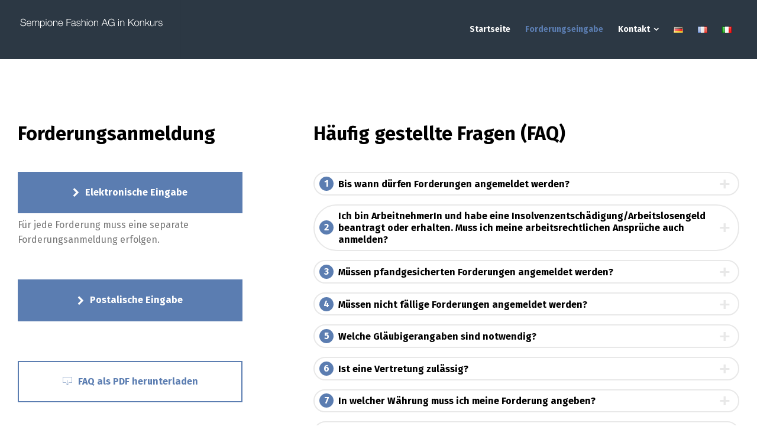

--- FILE ---
content_type: text/html; charset=UTF-8
request_url: https://www.konkurs-sempionefashion.ch/de/forderungseingabe/
body_size: 12243
content:
<!doctype html>
<html lang="de-DE" class="no-js">
<head> 
<meta charset="UTF-8" />  
<meta name="viewport" content="width=device-width, initial-scale=1, maximum-scale=5">
<link rel="profile" href="http://gmpg.org/xfn/11">
<title>Forderungseingabe &#8211; Sempione Fashion AG in Konkurs</title>
<meta name='robots' content='max-image-preview:large' />
<link rel="alternate" href="https://www.konkurs-sempionefashion.ch/de/forderungseingabe/" hreflang="de" />
<link rel="alternate" href="https://www.konkurs-sempionefashion.ch/fr/production-de-la-creance/" hreflang="fr" />
<link rel="alternate" href="https://www.konkurs-sempionefashion.ch/it/insinuazione-del-credito/" hreflang="it" />
<script type="text/javascript">/*<![CDATA[ */ var html = document.getElementsByTagName("html")[0]; html.className = html.className.replace("no-js", "js"); window.onerror=function(e,f){var body = document.getElementsByTagName("body")[0]; body.className = body.className.replace("rt-loading", ""); var e_file = document.createElement("a");e_file.href = f;console.log( e );console.log( e_file.pathname );}/* ]]>*/</script>
<link rel='dns-prefetch' href='//fonts.googleapis.com' />
<link rel="alternate" type="application/rss+xml" title="Sempione Fashion AG in Konkurs &raquo; Feed" href="https://www.konkurs-sempionefashion.ch/de/feed/" />
<link rel="alternate" type="application/rss+xml" title="Sempione Fashion AG in Konkurs &raquo; Kommentar-Feed" href="https://www.konkurs-sempionefashion.ch/de/comments/feed/" />
<link rel="alternate" title="oEmbed (JSON)" type="application/json+oembed" href="https://www.konkurs-sempionefashion.ch/wp-json/oembed/1.0/embed?url=https%3A%2F%2Fwww.konkurs-sempionefashion.ch%2Fde%2Fforderungseingabe%2F&#038;lang=de" />
<link rel="alternate" title="oEmbed (XML)" type="text/xml+oembed" href="https://www.konkurs-sempionefashion.ch/wp-json/oembed/1.0/embed?url=https%3A%2F%2Fwww.konkurs-sempionefashion.ch%2Fde%2Fforderungseingabe%2F&#038;format=xml&#038;lang=de" />
<style id='wp-img-auto-sizes-contain-inline-css' type='text/css'>
img:is([sizes=auto i],[sizes^="auto," i]){contain-intrinsic-size:3000px 1500px}
/*# sourceURL=wp-img-auto-sizes-contain-inline-css */
</style>
<link rel='stylesheet' id='formidable-css' href='https://www.konkurs-sempionefashion.ch/wp-content/plugins/formidable/css/formidableforms.css?ver=114811' type='text/css' media='all' />
<link rel='stylesheet' id='businesslounge-style-all-css' href='https://www.konkurs-sempionefashion.ch/wp-content/themes/businesslounge/css/app.min.css?ver=2.2' type='text/css' media='all' />
<link rel='stylesheet' id='fontello-css' href='https://www.konkurs-sempionefashion.ch/wp-content/themes/businesslounge/css/fontello/css/fontello.css?ver=2.2' type='text/css' media='all' />
<link rel='stylesheet' id='businesslounge-theme-style-css' href='https://www.konkurs-sempionefashion.ch/wp-content/themes/businesslounge-child/style.css?ver=2.2' type='text/css' media='all' />
<link rel='stylesheet' id='businesslounge-dynamic-css' href='https://www.konkurs-sempionefashion.ch/wp-content/uploads/businesslounge/dynamic-style.css?ver=250826063058' type='text/css' media='all' />
<style id='wp-emoji-styles-inline-css' type='text/css'>

	img.wp-smiley, img.emoji {
		display: inline !important;
		border: none !important;
		box-shadow: none !important;
		height: 1em !important;
		width: 1em !important;
		margin: 0 0.07em !important;
		vertical-align: -0.1em !important;
		background: none !important;
		padding: 0 !important;
	}
/*# sourceURL=wp-emoji-styles-inline-css */
</style>
<style id='wp-block-library-inline-css' type='text/css'>
:root{--wp-block-synced-color:#7a00df;--wp-block-synced-color--rgb:122,0,223;--wp-bound-block-color:var(--wp-block-synced-color);--wp-editor-canvas-background:#ddd;--wp-admin-theme-color:#007cba;--wp-admin-theme-color--rgb:0,124,186;--wp-admin-theme-color-darker-10:#006ba1;--wp-admin-theme-color-darker-10--rgb:0,107,160.5;--wp-admin-theme-color-darker-20:#005a87;--wp-admin-theme-color-darker-20--rgb:0,90,135;--wp-admin-border-width-focus:2px}@media (min-resolution:192dpi){:root{--wp-admin-border-width-focus:1.5px}}.wp-element-button{cursor:pointer}:root .has-very-light-gray-background-color{background-color:#eee}:root .has-very-dark-gray-background-color{background-color:#313131}:root .has-very-light-gray-color{color:#eee}:root .has-very-dark-gray-color{color:#313131}:root .has-vivid-green-cyan-to-vivid-cyan-blue-gradient-background{background:linear-gradient(135deg,#00d084,#0693e3)}:root .has-purple-crush-gradient-background{background:linear-gradient(135deg,#34e2e4,#4721fb 50%,#ab1dfe)}:root .has-hazy-dawn-gradient-background{background:linear-gradient(135deg,#faaca8,#dad0ec)}:root .has-subdued-olive-gradient-background{background:linear-gradient(135deg,#fafae1,#67a671)}:root .has-atomic-cream-gradient-background{background:linear-gradient(135deg,#fdd79a,#004a59)}:root .has-nightshade-gradient-background{background:linear-gradient(135deg,#330968,#31cdcf)}:root .has-midnight-gradient-background{background:linear-gradient(135deg,#020381,#2874fc)}:root{--wp--preset--font-size--normal:16px;--wp--preset--font-size--huge:42px}.has-regular-font-size{font-size:1em}.has-larger-font-size{font-size:2.625em}.has-normal-font-size{font-size:var(--wp--preset--font-size--normal)}.has-huge-font-size{font-size:var(--wp--preset--font-size--huge)}.has-text-align-center{text-align:center}.has-text-align-left{text-align:left}.has-text-align-right{text-align:right}.has-fit-text{white-space:nowrap!important}#end-resizable-editor-section{display:none}.aligncenter{clear:both}.items-justified-left{justify-content:flex-start}.items-justified-center{justify-content:center}.items-justified-right{justify-content:flex-end}.items-justified-space-between{justify-content:space-between}.screen-reader-text{border:0;clip-path:inset(50%);height:1px;margin:-1px;overflow:hidden;padding:0;position:absolute;width:1px;word-wrap:normal!important}.screen-reader-text:focus{background-color:#ddd;clip-path:none;color:#444;display:block;font-size:1em;height:auto;left:5px;line-height:normal;padding:15px 23px 14px;text-decoration:none;top:5px;width:auto;z-index:100000}html :where(.has-border-color){border-style:solid}html :where([style*=border-top-color]){border-top-style:solid}html :where([style*=border-right-color]){border-right-style:solid}html :where([style*=border-bottom-color]){border-bottom-style:solid}html :where([style*=border-left-color]){border-left-style:solid}html :where([style*=border-width]){border-style:solid}html :where([style*=border-top-width]){border-top-style:solid}html :where([style*=border-right-width]){border-right-style:solid}html :where([style*=border-bottom-width]){border-bottom-style:solid}html :where([style*=border-left-width]){border-left-style:solid}html :where(img[class*=wp-image-]){height:auto;max-width:100%}:where(figure){margin:0 0 1em}html :where(.is-position-sticky){--wp-admin--admin-bar--position-offset:var(--wp-admin--admin-bar--height,0px)}@media screen and (max-width:600px){html :where(.is-position-sticky){--wp-admin--admin-bar--position-offset:0px}}

/*# sourceURL=wp-block-library-inline-css */
</style><style id='global-styles-inline-css' type='text/css'>
:root{--wp--preset--aspect-ratio--square: 1;--wp--preset--aspect-ratio--4-3: 4/3;--wp--preset--aspect-ratio--3-4: 3/4;--wp--preset--aspect-ratio--3-2: 3/2;--wp--preset--aspect-ratio--2-3: 2/3;--wp--preset--aspect-ratio--16-9: 16/9;--wp--preset--aspect-ratio--9-16: 9/16;--wp--preset--color--black: #000000;--wp--preset--color--cyan-bluish-gray: #abb8c3;--wp--preset--color--white: #ffffff;--wp--preset--color--pale-pink: #f78da7;--wp--preset--color--vivid-red: #cf2e2e;--wp--preset--color--luminous-vivid-orange: #ff6900;--wp--preset--color--luminous-vivid-amber: #fcb900;--wp--preset--color--light-green-cyan: #7bdcb5;--wp--preset--color--vivid-green-cyan: #00d084;--wp--preset--color--pale-cyan-blue: #8ed1fc;--wp--preset--color--vivid-cyan-blue: #0693e3;--wp--preset--color--vivid-purple: #9b51e0;--wp--preset--gradient--vivid-cyan-blue-to-vivid-purple: linear-gradient(135deg,rgb(6,147,227) 0%,rgb(155,81,224) 100%);--wp--preset--gradient--light-green-cyan-to-vivid-green-cyan: linear-gradient(135deg,rgb(122,220,180) 0%,rgb(0,208,130) 100%);--wp--preset--gradient--luminous-vivid-amber-to-luminous-vivid-orange: linear-gradient(135deg,rgb(252,185,0) 0%,rgb(255,105,0) 100%);--wp--preset--gradient--luminous-vivid-orange-to-vivid-red: linear-gradient(135deg,rgb(255,105,0) 0%,rgb(207,46,46) 100%);--wp--preset--gradient--very-light-gray-to-cyan-bluish-gray: linear-gradient(135deg,rgb(238,238,238) 0%,rgb(169,184,195) 100%);--wp--preset--gradient--cool-to-warm-spectrum: linear-gradient(135deg,rgb(74,234,220) 0%,rgb(151,120,209) 20%,rgb(207,42,186) 40%,rgb(238,44,130) 60%,rgb(251,105,98) 80%,rgb(254,248,76) 100%);--wp--preset--gradient--blush-light-purple: linear-gradient(135deg,rgb(255,206,236) 0%,rgb(152,150,240) 100%);--wp--preset--gradient--blush-bordeaux: linear-gradient(135deg,rgb(254,205,165) 0%,rgb(254,45,45) 50%,rgb(107,0,62) 100%);--wp--preset--gradient--luminous-dusk: linear-gradient(135deg,rgb(255,203,112) 0%,rgb(199,81,192) 50%,rgb(65,88,208) 100%);--wp--preset--gradient--pale-ocean: linear-gradient(135deg,rgb(255,245,203) 0%,rgb(182,227,212) 50%,rgb(51,167,181) 100%);--wp--preset--gradient--electric-grass: linear-gradient(135deg,rgb(202,248,128) 0%,rgb(113,206,126) 100%);--wp--preset--gradient--midnight: linear-gradient(135deg,rgb(2,3,129) 0%,rgb(40,116,252) 100%);--wp--preset--font-size--small: 13px;--wp--preset--font-size--medium: 20px;--wp--preset--font-size--large: 36px;--wp--preset--font-size--x-large: 42px;--wp--preset--spacing--20: 0.44rem;--wp--preset--spacing--30: 0.67rem;--wp--preset--spacing--40: 1rem;--wp--preset--spacing--50: 1.5rem;--wp--preset--spacing--60: 2.25rem;--wp--preset--spacing--70: 3.38rem;--wp--preset--spacing--80: 5.06rem;--wp--preset--shadow--natural: 6px 6px 9px rgba(0, 0, 0, 0.2);--wp--preset--shadow--deep: 12px 12px 50px rgba(0, 0, 0, 0.4);--wp--preset--shadow--sharp: 6px 6px 0px rgba(0, 0, 0, 0.2);--wp--preset--shadow--outlined: 6px 6px 0px -3px rgb(255, 255, 255), 6px 6px rgb(0, 0, 0);--wp--preset--shadow--crisp: 6px 6px 0px rgb(0, 0, 0);}:where(.is-layout-flex){gap: 0.5em;}:where(.is-layout-grid){gap: 0.5em;}body .is-layout-flex{display: flex;}.is-layout-flex{flex-wrap: wrap;align-items: center;}.is-layout-flex > :is(*, div){margin: 0;}body .is-layout-grid{display: grid;}.is-layout-grid > :is(*, div){margin: 0;}:where(.wp-block-columns.is-layout-flex){gap: 2em;}:where(.wp-block-columns.is-layout-grid){gap: 2em;}:where(.wp-block-post-template.is-layout-flex){gap: 1.25em;}:where(.wp-block-post-template.is-layout-grid){gap: 1.25em;}.has-black-color{color: var(--wp--preset--color--black) !important;}.has-cyan-bluish-gray-color{color: var(--wp--preset--color--cyan-bluish-gray) !important;}.has-white-color{color: var(--wp--preset--color--white) !important;}.has-pale-pink-color{color: var(--wp--preset--color--pale-pink) !important;}.has-vivid-red-color{color: var(--wp--preset--color--vivid-red) !important;}.has-luminous-vivid-orange-color{color: var(--wp--preset--color--luminous-vivid-orange) !important;}.has-luminous-vivid-amber-color{color: var(--wp--preset--color--luminous-vivid-amber) !important;}.has-light-green-cyan-color{color: var(--wp--preset--color--light-green-cyan) !important;}.has-vivid-green-cyan-color{color: var(--wp--preset--color--vivid-green-cyan) !important;}.has-pale-cyan-blue-color{color: var(--wp--preset--color--pale-cyan-blue) !important;}.has-vivid-cyan-blue-color{color: var(--wp--preset--color--vivid-cyan-blue) !important;}.has-vivid-purple-color{color: var(--wp--preset--color--vivid-purple) !important;}.has-black-background-color{background-color: var(--wp--preset--color--black) !important;}.has-cyan-bluish-gray-background-color{background-color: var(--wp--preset--color--cyan-bluish-gray) !important;}.has-white-background-color{background-color: var(--wp--preset--color--white) !important;}.has-pale-pink-background-color{background-color: var(--wp--preset--color--pale-pink) !important;}.has-vivid-red-background-color{background-color: var(--wp--preset--color--vivid-red) !important;}.has-luminous-vivid-orange-background-color{background-color: var(--wp--preset--color--luminous-vivid-orange) !important;}.has-luminous-vivid-amber-background-color{background-color: var(--wp--preset--color--luminous-vivid-amber) !important;}.has-light-green-cyan-background-color{background-color: var(--wp--preset--color--light-green-cyan) !important;}.has-vivid-green-cyan-background-color{background-color: var(--wp--preset--color--vivid-green-cyan) !important;}.has-pale-cyan-blue-background-color{background-color: var(--wp--preset--color--pale-cyan-blue) !important;}.has-vivid-cyan-blue-background-color{background-color: var(--wp--preset--color--vivid-cyan-blue) !important;}.has-vivid-purple-background-color{background-color: var(--wp--preset--color--vivid-purple) !important;}.has-black-border-color{border-color: var(--wp--preset--color--black) !important;}.has-cyan-bluish-gray-border-color{border-color: var(--wp--preset--color--cyan-bluish-gray) !important;}.has-white-border-color{border-color: var(--wp--preset--color--white) !important;}.has-pale-pink-border-color{border-color: var(--wp--preset--color--pale-pink) !important;}.has-vivid-red-border-color{border-color: var(--wp--preset--color--vivid-red) !important;}.has-luminous-vivid-orange-border-color{border-color: var(--wp--preset--color--luminous-vivid-orange) !important;}.has-luminous-vivid-amber-border-color{border-color: var(--wp--preset--color--luminous-vivid-amber) !important;}.has-light-green-cyan-border-color{border-color: var(--wp--preset--color--light-green-cyan) !important;}.has-vivid-green-cyan-border-color{border-color: var(--wp--preset--color--vivid-green-cyan) !important;}.has-pale-cyan-blue-border-color{border-color: var(--wp--preset--color--pale-cyan-blue) !important;}.has-vivid-cyan-blue-border-color{border-color: var(--wp--preset--color--vivid-cyan-blue) !important;}.has-vivid-purple-border-color{border-color: var(--wp--preset--color--vivid-purple) !important;}.has-vivid-cyan-blue-to-vivid-purple-gradient-background{background: var(--wp--preset--gradient--vivid-cyan-blue-to-vivid-purple) !important;}.has-light-green-cyan-to-vivid-green-cyan-gradient-background{background: var(--wp--preset--gradient--light-green-cyan-to-vivid-green-cyan) !important;}.has-luminous-vivid-amber-to-luminous-vivid-orange-gradient-background{background: var(--wp--preset--gradient--luminous-vivid-amber-to-luminous-vivid-orange) !important;}.has-luminous-vivid-orange-to-vivid-red-gradient-background{background: var(--wp--preset--gradient--luminous-vivid-orange-to-vivid-red) !important;}.has-very-light-gray-to-cyan-bluish-gray-gradient-background{background: var(--wp--preset--gradient--very-light-gray-to-cyan-bluish-gray) !important;}.has-cool-to-warm-spectrum-gradient-background{background: var(--wp--preset--gradient--cool-to-warm-spectrum) !important;}.has-blush-light-purple-gradient-background{background: var(--wp--preset--gradient--blush-light-purple) !important;}.has-blush-bordeaux-gradient-background{background: var(--wp--preset--gradient--blush-bordeaux) !important;}.has-luminous-dusk-gradient-background{background: var(--wp--preset--gradient--luminous-dusk) !important;}.has-pale-ocean-gradient-background{background: var(--wp--preset--gradient--pale-ocean) !important;}.has-electric-grass-gradient-background{background: var(--wp--preset--gradient--electric-grass) !important;}.has-midnight-gradient-background{background: var(--wp--preset--gradient--midnight) !important;}.has-small-font-size{font-size: var(--wp--preset--font-size--small) !important;}.has-medium-font-size{font-size: var(--wp--preset--font-size--medium) !important;}.has-large-font-size{font-size: var(--wp--preset--font-size--large) !important;}.has-x-large-font-size{font-size: var(--wp--preset--font-size--x-large) !important;}
/*# sourceURL=global-styles-inline-css */
</style>

<style id='classic-theme-styles-inline-css' type='text/css'>
/*! This file is auto-generated */
.wp-block-button__link{color:#fff;background-color:#32373c;border-radius:9999px;box-shadow:none;text-decoration:none;padding:calc(.667em + 2px) calc(1.333em + 2px);font-size:1.125em}.wp-block-file__button{background:#32373c;color:#fff;text-decoration:none}
/*# sourceURL=/wp-includes/css/classic-themes.min.css */
</style>
<link rel='stylesheet' id='dedo-css-css' href='https://www.konkurs-sempionefashion.ch/wp-content/plugins/delightful-downloads/assets/css/delightful-downloads.min.css?ver=1.6.6' type='text/css' media='all' />
<link rel='stylesheet' id='js_composer_front-css' href='https://www.konkurs-sempionefashion.ch/wp-content/plugins/js_composer/assets/css/js_composer.min.css?ver=8.7.2' type='text/css' media='all' />
<link rel='stylesheet' id='businesslounge-google-fonts-css' href='//fonts.googleapis.com/css?family=Fira+Sans%3A700%2Cregular%2C500%2C400i%2Citalic&#038;subset=latin&#038;ver=1.0.0' type='text/css' media='all' />
<script type="text/javascript" src="https://www.konkurs-sempionefashion.ch/wp-includes/js/jquery/jquery.min.js?ver=3.7.1" id="jquery-core-js"></script>
<script type="text/javascript" src="https://www.konkurs-sempionefashion.ch/wp-includes/js/jquery/jquery-migrate.min.js?ver=3.4.1" id="jquery-migrate-js"></script>
<script></script><link rel="https://api.w.org/" href="https://www.konkurs-sempionefashion.ch/wp-json/" /><link rel="alternate" title="JSON" type="application/json" href="https://www.konkurs-sempionefashion.ch/wp-json/wp/v2/pages/4628" /><link rel="EditURI" type="application/rsd+xml" title="RSD" href="https://www.konkurs-sempionefashion.ch/xmlrpc.php?rsd" />
<meta name="generator" content="WordPress 6.9" />
<link rel="canonical" href="https://www.konkurs-sempionefashion.ch/de/forderungseingabe/" />
<link rel='shortlink' href='https://www.konkurs-sempionefashion.ch/?p=4628' />
<script>document.documentElement.className += " js";</script>
<meta name="generator" content="Powered by BusinessLounge Business WordPress Theme CT:1 TV:2.2 PV:2.1" />
<meta name="generator" content="Powered by WPBakery Page Builder - drag and drop page builder for WordPress."/>
<link rel="icon" href="https://www.konkurs-sempionefashion.ch/wp-content/uploads/cropped-favicon-1-32x32.png" sizes="32x32" />
<link rel="icon" href="https://www.konkurs-sempionefashion.ch/wp-content/uploads/cropped-favicon-1-192x192.png" sizes="192x192" />
<link rel="apple-touch-icon" href="https://www.konkurs-sempionefashion.ch/wp-content/uploads/cropped-favicon-1-180x180.png" />
<meta name="msapplication-TileImage" content="https://www.konkurs-sempionefashion.ch/wp-content/uploads/cropped-favicon-1-270x270.png" />
<noscript><style> .wpb_animate_when_almost_visible { opacity: 1; }</style></noscript></head>
<body class="wp-singular page-template-default page page-id-4628 page-parent wp-theme-businesslounge wp-child-theme-businesslounge-child  sticky-header sticky-header-style-1 sticky-logo header-style-3 businesslounge-default-header-width businesslounge-default-footer-width mobile-menu-enabled wpb-js-composer js-comp-ver-8.7.2 vc_responsive">

<!-- background wrapper -->
<div id="container">   
 
 

	<header class="top-header" data-color="">

				<div class="main-header-holder businesslounge-dark-header dynamic-skin">
			<div class="header-elements">

				<div class="header-row first businesslounge-dark-header dynamic-skin">
					<div class="header-col left">

							

					<div id="logo" class="site-logo businesslounge-dark-header dynamic-skin">
		
			 <a href="https://www.konkurs-sempionefashion.ch/de/startseite/" title="Sempione Fashion AG in Konkurs"><img width="250" height="50" src="https://www.konkurs-sempionefashion.ch/wp-content/uploads/logo-dark-201810.png" alt="Sempione Fashion AG in Konkurs" class="dark-logo logo-image" /><img width="250" height="50" src="https://www.konkurs-sempionefashion.ch/wp-content/uploads/logo-dark-201810.png" alt="Sempione Fashion AG in Konkurs" class="light-logo logo-image" /></a> 		
		</div><!-- / end #logo -->

									
								 
					</div>

					<div class="header-col right">
											
			<nav><ul class="main-menu"><li id='menu-item-8547' data-depth='0' class="menu-item menu-item-type-post_type menu-item-object-page menu-item-home"><a  href="https://www.konkurs-sempionefashion.ch/de/startseite/"><span>Startseite</span></a> </li>
<li id='menu-item-4647' data-depth='0' class="menu-item menu-item-type-post_type menu-item-object-page current-menu-item page_item page-item-4628 current_page_item"><a  href="https://www.konkurs-sempionefashion.ch/de/forderungseingabe/"><span>Forderungseingabe</span></a> </li>
<li id='menu-item-4667' data-depth='0' class="menu-item menu-item-type-custom menu-item-object-custom menu-item-has-children"><a  href="#"><span>Kontakt</span></a> 
<ul class="sub-menu">
<li id='menu-item-4646' data-depth='1' class="menu-item menu-item-type-post_type menu-item-object-page"><a  href="https://www.konkurs-sempionefashion.ch/de/impressum/">Impressum</a> </li>
</ul>
</li>
<li id='menu-item-4828-de' data-depth='0' class="lang-item lang-item-26 lang-item-de current-lang lang-item-first menu-item menu-item-type-custom menu-item-object-custom"><a  href="https://www.konkurs-sempionefashion.ch/de/forderungseingabe/"><span><img src="[data-uri]" alt="Deutsch" width="16" height="11" style="width: 16px; height: 11px;" /></span></a> </li>
<li id='menu-item-4828-fr' data-depth='0' class="lang-item lang-item-45 lang-item-fr menu-item menu-item-type-custom menu-item-object-custom"><a  href="https://www.konkurs-sempionefashion.ch/fr/production-de-la-creance/"><span><img src="[data-uri]" alt="Français" width="16" height="11" style="width: 16px; height: 11px;" /></span></a> </li>
<li id='menu-item-4828-it' data-depth='0' class="lang-item lang-item-49 lang-item-it menu-item menu-item-type-custom menu-item-object-custom"><a  href="https://www.konkurs-sempionefashion.ch/it/insinuazione-del-credito/"><span><img src="[data-uri]" alt="Italiano" width="16" height="11" style="width: 16px; height: 11px;" /></span></a> </li>
</ul></nav> 
				
		
			
					</div>
				</div><!-- / .header-row.first -->

			</div><!-- / .header-elements -->
		</div><!-- / .main-header-header -->
		
				<div class="sticky-header-holder">
			<div class="header-elements">

				<div class="header-row businesslounge-dark-header">
					<div class="header-col left">
							

		<div id="sticky-logo" class="site-logo">
			 <a href="https://www.konkurs-sempionefashion.ch/de/startseite/" title="Sempione Fashion AG in Konkurs"><img width="250" height="50" src="https://www.konkurs-sempionefashion.ch/wp-content/uploads/logo-dark-201810.png" alt="Sempione Fashion AG in Konkurs" class="sticky-logo" /></a> 		
		</div><!-- / end #sticky-logo -->

				
								 
					</div>

					<div class="header-col right">
											
			<nav><ul class="main-menu"><li id='sticky-menu-item-8547' data-depth='0' class="menu-item menu-item-type-post_type menu-item-object-page menu-item-home"><a  href="https://www.konkurs-sempionefashion.ch/de/startseite/"><span>Startseite</span></a> </li>
<li id='sticky-menu-item-4647' data-depth='0' class="menu-item menu-item-type-post_type menu-item-object-page current-menu-item page_item page-item-4628 current_page_item"><a  href="https://www.konkurs-sempionefashion.ch/de/forderungseingabe/"><span>Forderungseingabe</span></a> </li>
<li id='sticky-menu-item-4667' data-depth='0' class="menu-item menu-item-type-custom menu-item-object-custom menu-item-has-children"><a  href="#"><span>Kontakt</span></a> 
<ul class="sub-menu">
<li id='sticky-menu-item-4646' data-depth='1' class="menu-item menu-item-type-post_type menu-item-object-page"><a  href="https://www.konkurs-sempionefashion.ch/de/impressum/">Impressum</a> </li>
</ul>
</li>
<li id='sticky-menu-item-4828-de' data-depth='0' class="lang-item lang-item-26 lang-item-de current-lang lang-item-first menu-item menu-item-type-custom menu-item-object-custom"><a  href="https://www.konkurs-sempionefashion.ch/de/forderungseingabe/"><span><img src="[data-uri]" alt="Deutsch" width="16" height="11" style="width: 16px; height: 11px;" /></span></a> </li>
<li id='sticky-menu-item-4828-fr' data-depth='0' class="lang-item lang-item-45 lang-item-fr menu-item menu-item-type-custom menu-item-object-custom"><a  href="https://www.konkurs-sempionefashion.ch/fr/production-de-la-creance/"><span><img src="[data-uri]" alt="Français" width="16" height="11" style="width: 16px; height: 11px;" /></span></a> </li>
<li id='sticky-menu-item-4828-it' data-depth='0' class="lang-item lang-item-49 lang-item-it menu-item menu-item-type-custom menu-item-object-custom"><a  href="https://www.konkurs-sempionefashion.ch/it/insinuazione-del-credito/"><span><img src="[data-uri]" alt="Italiano" width="16" height="11" style="width: 16px; height: 11px;" /></span></a> </li>
</ul></nav> 
				
		
			
					</div>
				</div><!-- / .header-row.first --> 
			</div>
		</div><!-- / .sticky-header-header -->
			</header> 
<header class="mobile-header">
		<div class="mobile-header-holder">
			<div class="header-elements">
				<div class="header-row businesslounge-light-header">
					<div class="header-col left">
								 		
		<!-- mobile menu button -->
		<div class="mobile-menu-button-wrapper">
			<div class="mobile-menu-button businesslounge-menu-button"><span></span><span></span><span></span></div>		
		</div>
				 
					</div>

					<div class="header-col center">
							

		<div id="mobile-logo" class="site-logo">
			 <a href="https://www.konkurs-sempionefashion.ch/de/startseite/" title="Sempione Fashion AG in Konkurs"><img width="250" height="50" src="https://www.konkurs-sempionefashion.ch/wp-content/uploads/logo-dark-201810.png" alt="Sempione Fashion AG in Konkurs" class="mobile-logo" /></a> 		
		</div><!-- / end #mobile-logo -->

 
			 
					</div>

					<div class="header-col right">
								
					</div>
				</div><!-- / .header-row -->
			</div>
		</div><!-- / .mobile-header-header -->
	</header>
			 
		<!-- mobile menu -->
		<div class="mobile-nav">
						

				<!-- navigation holder -->
				<nav>
					<ul id="mobile-navigation" class="menu"><li id='mobile-menu-item-8547' data-depth='0' class="menu-item menu-item-type-post_type menu-item-object-page menu-item-home"><a  href="https://www.konkurs-sempionefashion.ch/de/startseite/"><span>Startseite</span></a> </li>
<li id='mobile-menu-item-4647' data-depth='0' class="menu-item menu-item-type-post_type menu-item-object-page current-menu-item page_item page-item-4628 current_page_item"><a  href="https://www.konkurs-sempionefashion.ch/de/forderungseingabe/"><span>Forderungseingabe</span></a> </li>
<li id='mobile-menu-item-4667' data-depth='0' class="menu-item menu-item-type-custom menu-item-object-custom menu-item-has-children"><a  href="#"><span>Kontakt</span></a> 
<ul class="sub-menu">
<li id='mobile-menu-item-4646' data-depth='1' class="menu-item menu-item-type-post_type menu-item-object-page"><a  href="https://www.konkurs-sempionefashion.ch/de/impressum/">Impressum</a> </li>
</ul>
</li>
<li id='mobile-menu-item-4828-de' data-depth='0' class="lang-item lang-item-26 lang-item-de current-lang lang-item-first menu-item menu-item-type-custom menu-item-object-custom"><a  href="https://www.konkurs-sempionefashion.ch/de/forderungseingabe/"><span><img src="[data-uri]" alt="Deutsch" width="16" height="11" style="width: 16px; height: 11px;" /></span></a> </li>
<li id='mobile-menu-item-4828-fr' data-depth='0' class="lang-item lang-item-45 lang-item-fr menu-item menu-item-type-custom menu-item-object-custom"><a  href="https://www.konkurs-sempionefashion.ch/fr/production-de-la-creance/"><span><img src="[data-uri]" alt="Français" width="16" height="11" style="width: 16px; height: 11px;" /></span></a> </li>
<li id='mobile-menu-item-4828-it' data-depth='0' class="lang-item lang-item-49 lang-item-it menu-item menu-item-type-custom menu-item-object-custom"><a  href="https://www.konkurs-sempionefashion.ch/it/insinuazione-del-credito/"><span><img src="[data-uri]" alt="Italiano" width="16" height="11" style="width: 16px; height: 11px;" /></span></a> </li>
</ul>    
				</nav>

						
		</div>
					 

<!-- main contents -->
<div id="main_content">



	 

						
			
			
							
				
				<div class="content_row row vc_row wpb_row  default-style fullwidth">
	
	<div class="content_row_wrapper  default">
	<div class="vc_col-sm-12 wpb_column vc_column_container rt-column-container">
	<div class="vc_column-inner rt-column-inner">
		<div class="wpb_wrapper rt-wrapper">
			<div class="vc_empty_space"   style="height: 32px"><span class="vc_empty_space_inner"></span></div>
		</div>
	</div>
	</div>

</div>
</div>

<div  class="content_row row vc_row wpb_row  default-style fullwidth">
	
	<div class="content_row_wrapper  default"><div class="vc_col-sm-4 wpb_column vc_column_container rt-column-container">
	<div class="vc_column-inner rt-column-inner">
		<div class="wpb_wrapper rt-wrapper">
			<div class="rt-heading-wrapper rt-6416123">
						<h2 class="rt-heading" > Forderungsanmeldung </h2>
					</div><div class="vc_empty_space"   style="height: 32px"><span class="vc_empty_space_inner"></span></div><div class="button_wrapper  hero"><a href="https://www.konkurs-sempionefashion.ch/de/forderungseingabe/eletronische-eingabe?lang=de" target="_self" title="Elektronische Eingabe" class="button_  style-1 hero rt-7287299"><span><span class="button-icon icon-right-open-1"></span><span>Elektronische Eingabe</span></span></a></div>
	<div class="wpb_text_column wpb_content_element" >
		<div class="wpb_wrapper">
			<p>Für jede Forderung muss eine separate Forderungsanmeldung erfolgen.</p>

		</div>
	</div>
<div class="vc_empty_space"   style="height: 20px"><span class="vc_empty_space_inner"></span></div><div class="button_wrapper  hero"><a href="https://www.konkurs-sempionefashion.ch/de/postalische-eingabe/" target="_self" title="Postalische Eingabe" class="button_  style-1 hero rt-5539239"><span><span class="button-icon icon-right-open-1"></span><span>Postalische Eingabe</span></span></a></div><div class="vc_empty_space"   style="height: 60px"><span class="vc_empty_space_inner"></span></div><div class="button_wrapper  hero"><a href="https://www.konkurs-sempionefashion.ch/wp-content/uploads/FAQ.pdf" target="_blank" title="FAQ als PDF herunterladen" class="button_  style-2 hero rt-8700530"><span><span class="button-icon icon-basic-download"></span><span>FAQ als PDF herunterladen</span></span></a></div>
		</div>
	</div>
	</div>

	<div class="vc_col-sm-8 wpb_column vc_column_container rt-1123029 rt-column-container">
	<div class="vc_column-inner rt-column-inner">
		<div class="wpb_wrapper rt-wrapper">
			<div class="rt-heading-wrapper rt-7875722">
						<h2 class="rt-heading" >Häufig gestellte Fragen (FAQ)</h2>
					</div><div class="vc_empty_space"   style="height: 32px"><span class="vc_empty_space_inner"></span></div><div  class="rt-toggle  numbered"><ol><li  class=""><div class="toggle-head"><div class="toggle-number">1</div><div class="toggle-title">Bis wann dürfen Forderungen angemeldet werden?</div></div><div class="toggle-content"><p>Die Forderungen sind gemäss Art. 232 Abs. 2 Ziff. 2 SchKG (<a href="https://www.admin.ch/opc/de/classified-compilation/18890002/index.html" target="_blank" rel="noopener noreferrer">Bundesgesetz über Schuldbetreibung und Konkurs</a>, SR 281.1) bis am 8. Oktober 2018 bei der Konkursverwaltung anzumelden. Bitte verwenden Sie, wenn immer möglich, die elektronische Forderungseingabe.</p>
<p>Verspätete Konkurseingaben können bis zum Schluss des Konkursverfahrens angemeldet werden, doch trägt die Gläubiger-Partei die durch die Verspätung verursachten Kosten.</p>
</div></li><li  class=""><div class="toggle-head"><div class="toggle-number">2</div><div class="toggle-title">Ich bin ArbeitnehmerIn und habe eine Insolvenzentschädigung/Arbeitslosengeld beantragt oder erhalten. Muss ich meine arbeitsrechtlichen Ansprüche auch anmelden?</div></div><div class="toggle-content"><p>Ja, auch arbeitsrechtliche Ansprüche, für welche der Arbeitnehmer/die Arbeitnehmerin eine Insolvenzentschädigung/Arbeitslosengeld beantragt oder erhalten hat, müssen grundsätzlich vollständig durch den/die ArbeitnehmerIn angemeldet werden.</p>
<p>Hinweis: Sie müssen jedoch nur den Differenz-Betrag anmelden, wenn eine Kasse (z.B. Arbeitslosenkasse) für Sie auch in das Verfahren eingetreten ist. Dies ist der Fall, wenn (i) die Kasse Ihnen ein Entgelt ausgerichtet hat, (ii) die Kasse beim Konkursamt eine Subrogationsanzeige eingereicht hat <strong><u>und</u></strong> (iii) die Kasse Ihnen als ArbeitnehmerIn eine Mitteilung gemäss Art. 55 Abs. 1 AVIG (<a href="https://www.admin.ch/opc/de/classified-compilation/19820159/index.html" target="_blank" rel="noopener noreferrer">Bundesgesetz über die obligatorische Arbeitslosenversicherung und die Insolvenzentschädigung</a>, SR 837.0) gesendet hat. Wenn Sie unsicher sind, ob die Kasse ebenfalls in Ihre Verfahrensrechte eingetreten ist, fragen Sie bitte bei der Kasse nach.</p>
</div></li><li  class=""><div class="toggle-head"><div class="toggle-number">3</div><div class="toggle-title">Müssen pfandgesicherten Forderungen angemeldet werden?</div></div><div class="toggle-content"><p>Ja, auch pfandgesicherte Forderungen sind anzumelden. Auf Pfandrechte und anderweitige Sicherheiten, auf Mitverpflichtete sowie auf bedingte Forderungen ist bei der Forderungsanmeldung besonders hinzuweisen (bitte benützen Sie dazu das Feld „Bemerkungen“). Das Pfandobjekt muss ohne Verzug an die Konkursverwaltung abgeliefert werden.</p>
</div></li><li  class=""><div class="toggle-head"><div class="toggle-number">4</div><div class="toggle-title">Müssen nicht fällige Forderungen angemeldet werden?</div></div><div class="toggle-content"><p>Mit der Konkurseröffnung werden alle Forderungen fällig. Entsprechend sind auch solche Forderungen anzumelden, die zum jetzigen Zeitpunkt noch nicht fällig wären.</p>
</div></li><li  class=""><div class="toggle-head"><div class="toggle-number">5</div><div class="toggle-title">Welche Gläubigerangaben sind notwendig?</div></div><div class="toggle-content"><p>Die Gläubiger-Parteien haben ihren Namen und ihre Adresse bekannt zu geben. Anonyme Forderungsanmeldungen können nicht berücksichtigt werden. Personen mit Wohnsitz im Ausland haben <u>zwingend</u> eine Zustelladresse in der Schweiz zu bezeichnen.</p>
</div></li><li  class=""><div class="toggle-head"><div class="toggle-number">6</div><div class="toggle-title">Ist eine Vertretung zulässig?</div></div><div class="toggle-content"><p>Ja, lässt sich eine Gläubiger-Partei durch eine Drittperson vertreten, ist eine schriftliche Vollmacht einzureichen. Die Vertretung kann durch eine beliebige Drittperson erfolgen. Verfügt der Vertreter über eine Anschrift in der Schweiz, kann auf die Bezeichnung einer (weiteren) Zustelladresse in der Schweiz verzichtet werden.</p>
</div></li><li  class=""><div class="toggle-head"><div class="toggle-number">7</div><div class="toggle-title">In welcher Währung muss ich meine Forderung angeben?</div></div><div class="toggle-content"><p>Das Verfahren wird in Schweizer Franken (CHF) abgewickelt. Beträge in Fremdwährungen sind zum Tageskurs per 2. August 2018 umzurechnen (USD/CHF 0.9942; EUR/CHF 1.1550). Andere Währungen sind zum Tageskurs vom 2. August 2018 in CHF umzurechnen und  bitte führen Sie dort  den Wechselkurs an.</p>
</div></li><li  class=""><div class="toggle-head"><div class="toggle-number">8</div><div class="toggle-title">Kann ich auch den Zins geltend machen?</div></div><div class="toggle-content"><p>Zinsen auf den angemeldeten Forderungen können (mit Ausnahme der pfandbesicherten Forderungen) nur bis zur Konkurseröffnung (2. August 2018) berücksichtigt werden. Der bis zu diesem Datum aufgelaufene Zins ist von der Gläubiger-Partei zu berechnen.</p>
</div></li><li  class=""><div class="toggle-head"><div class="toggle-number">9</div><div class="toggle-title">Kann ich Verzugszins geltend machen?</div></div><div class="toggle-content"><p>Verzugszinsen sind nur geschuldet, wenn die Gesellschaft in Verzug gesetzt wurde (siehe auch Frage „Kann ich auch den Zins geltend machen?“). Der gesetzliche Verzugszins beträgt 5%.</p>
</div></li><li  class=""><div class="toggle-head"><div class="toggle-number">10</div><div class="toggle-title">Was ist eine Gläubigerklasse?</div></div><div class="toggle-content"><p>Gewisse Forderungen werden von Gesetzes wegen privilegiert behandelt, z.B. gehören Forderung aus Arbeitslohn grundsätzlich zur 1. Gläubigerklasse. Um festzustellen, ob Ihre Forderung ein Rangprivileg geniesst, müssen Sie Art. 219 SchKG (<a href="https://www.admin.ch/opc/de/classified-compilation/18890002/index.html">Bundesgesetz über Schuldbetreibung und Konkurs</a>, SR 281.1) konsultieren.</p>
</div></li><li  class=""><div class="toggle-head"><div class="toggle-number">11</div><div class="toggle-title">Müssen die Forderungen belegt werden?</div></div><div class="toggle-content"><p>Ja, die Forderungen (inkl. Mahnungs- und Betreibungskosten) sind mit Belegen entsprechend nachzuweisen. Wir weisen Sie darauf hin, dass gemäss Art. 59 Abs. 1 KOV eine Forderung abgewiesen werden kann, wenn diese nicht hinreichend belegt ist. Allfällige Beweismittel (Verträge, Einzahlungsbestätigungen, Zertifikate, Bestellungen, Lieferscheine, Rechnungen, Mahnungsschreiben etc.) sind unter Schritt 4 hochzuladen (Variante elektronische Eingabe) bzw. per Post einzusenden (Variante physische Eingabe). Die Einreichung von Kopien ist genügend. Die Forderungseingabe ist kostenlos.</p>
</div></li><li  class=""><div class="toggle-head"><div class="toggle-number">12</div><div class="toggle-title">Wen kann ich kontaktieren, falls ich Fragen habe oder Fehler auftauchen?</div></div><div class="toggle-content"><p>Bitte wenden Sie sich an Holenstein Brusa AG, welche als Hilfsperson des Konkursamtes Höfe in Bezug auf Forderungseingabe eingesetzt wurde und unter der E-Mail-Adresse <a href="mailto:FA@konkurs-sempionefashion.ch">FA@konkurs-sempionefashion.ch</a> erreichbar ist.</p>
</div></li><li  class=""><div class="toggle-head"><div class="toggle-number">13</div><div class="toggle-title">Welche Formate von Beweismitteln können hochgeladen und übermittelt werden?</div></div><div class="toggle-content"><p>Mit der Zustellplattform können die bekanntesten Dateiformate (PDF, JPG, PNG) übermittelt werden. Aufgrund sicherheitstechnischer Anforderungen werden jedoch nicht alle Formate akzeptiert. Die maximale Grösse der gesamten Eingabe beträgt 64 MB. Bei Überschreiten sind die Dokumente postalisch an Holenstein Brusa AG, Konkurs Sempione Fashion AG, Utoquai 29/31, 8008 Zürich, zu senden.</p>
</div></li><li  class=""><div class="toggle-head"><div class="toggle-number">14</div><div class="toggle-title">Ich habe mehrere Forderungen, wie muss ich vorgehen?</div></div><div class="toggle-content"><p>Das Forderungsanmeldeformular ist für jede Forderung einzeln auszufüllen, d.h. für jede Forderung muss eine separate Forderungsanmeldung erfolgen.</p>
</div></li></ol></div>
		</div>
	</div>
	</div>
</div>
</div>
							

			

			

				

	 

</div><!-- / end #main_content -->
 
 
</div><!-- / end #container --> 

	
	<div class="rt-popup rt-popup-share">
		<div class="rt-popup-content-wrapper">
			<button class="rt-popup-close ui-icon-exit" aria-label="Close"></button>
			<div class="rt-popup-content">
				<div class="businesslounge-share-content">				
					<ul></ul>
				</div>
			</div>
		</div>
	</div>
	<script type="speculationrules">
{"prefetch":[{"source":"document","where":{"and":[{"href_matches":"/*"},{"not":{"href_matches":["/wp-*.php","/wp-admin/*","/wp-content/uploads/*","/wp-content/*","/wp-content/plugins/*","/wp-content/themes/businesslounge-child/*","/wp-content/themes/businesslounge/*","/*\\?(.+)"]}},{"not":{"selector_matches":"a[rel~=\"nofollow\"]"}},{"not":{"selector_matches":".no-prefetch, .no-prefetch a"}}]},"eagerness":"conservative"}]}
</script>
<div class="side-panel-holder">
	<div class="side-panel-wrapper">
		<div class="side-panel-contents">
<div class="side-panel-widgets">
<div id="text-3" class="sidepanel-widget widget widget_text"><h5>Titel</h5>			<div class="textwidget"><p>Lorem ipsum dolor sit amet, consectetur adipisicing elit, sed do eiusmod tempor incididunt ut labore et dolore magna aliqua. Ut enim ad minim veniam, quis nostrud exercitation ullamco laboris nisi ut aliquip ex ea commodo consequat. Duis aute irure dolor in reprehenderit in voluptate velit esse cillum dolore eu fugiat nulla pariatur. Excepteur sint occaecat cupidatat non proident, sunt in culpa qui officia deserunt mollit anim id est laborum. Donec elementum ligula eu sapien consequat eleifend. Donec nec dolor erat, condimentum sagittis sem. Praesent porttitor porttitor risus, dapibus rutrum ipsum gravida et. Integer lectus nisi, facilisis sit amet eleifend nec, pharetra ut augue.</p>
</div>
		</div></div>
		</div>
	</div>
</div>
<script type="text/html" id="wpb-modifications"> window.wpbCustomElement = 1; </script><style scoped>.rt-1123029.wpb_column > .rt-column-inner{padding-left:100px!important;}@media (min-width: 768px) and (max-width: 992px) {}@media screen and (max-width: 767px) {}</style><script type="text/javascript" id="pll_cookie_script-js-after">
/* <![CDATA[ */
(function() {
				var expirationDate = new Date();
				expirationDate.setTime( expirationDate.getTime() + 31536000 * 1000 );
				document.cookie = "pll_language=de; expires=" + expirationDate.toUTCString() + "; path=/; secure; SameSite=Lax";
			}());

//# sourceURL=pll_cookie_script-js-after
/* ]]> */
</script>
<script type="text/javascript" id="businesslounge-scripts-js-extra">
/* <![CDATA[ */
var rtframework_params = {"ajax_url":"https://www.konkurs-sempionefashion.ch/wp-admin/admin-ajax.php?lang=de","rttheme_template_dir":"https://www.konkurs-sempionefashion.ch/wp-content/themes/businesslounge","popup_blocker_message":"Please disable your pop-up blocker and click the \"Open\" link again.","wpml_lang":"de","theme_slug":"businesslounge","home_url":"https://www.konkurs-sempionefashion.ch/de/startseite"};
//# sourceURL=businesslounge-scripts-js-extra
/* ]]> */
</script>
<script type="text/javascript" src="https://www.konkurs-sempionefashion.ch/wp-content/themes/businesslounge/js/app.min.js?ver=2.2" id="businesslounge-scripts-js"></script>
<script type="text/javascript" src="https://www.konkurs-sempionefashion.ch/wp-content/plugins/js_composer/assets/js/dist/js_composer_front.min.js?ver=8.7.2" id="wpb_composer_front_js-js"></script>
<script id="wp-emoji-settings" type="application/json">
{"baseUrl":"https://s.w.org/images/core/emoji/17.0.2/72x72/","ext":".png","svgUrl":"https://s.w.org/images/core/emoji/17.0.2/svg/","svgExt":".svg","source":{"concatemoji":"https://www.konkurs-sempionefashion.ch/wp-includes/js/wp-emoji-release.min.js?ver=6.9"}}
</script>
<script type="module">
/* <![CDATA[ */
/*! This file is auto-generated */
const a=JSON.parse(document.getElementById("wp-emoji-settings").textContent),o=(window._wpemojiSettings=a,"wpEmojiSettingsSupports"),s=["flag","emoji"];function i(e){try{var t={supportTests:e,timestamp:(new Date).valueOf()};sessionStorage.setItem(o,JSON.stringify(t))}catch(e){}}function c(e,t,n){e.clearRect(0,0,e.canvas.width,e.canvas.height),e.fillText(t,0,0);t=new Uint32Array(e.getImageData(0,0,e.canvas.width,e.canvas.height).data);e.clearRect(0,0,e.canvas.width,e.canvas.height),e.fillText(n,0,0);const a=new Uint32Array(e.getImageData(0,0,e.canvas.width,e.canvas.height).data);return t.every((e,t)=>e===a[t])}function p(e,t){e.clearRect(0,0,e.canvas.width,e.canvas.height),e.fillText(t,0,0);var n=e.getImageData(16,16,1,1);for(let e=0;e<n.data.length;e++)if(0!==n.data[e])return!1;return!0}function u(e,t,n,a){switch(t){case"flag":return n(e,"\ud83c\udff3\ufe0f\u200d\u26a7\ufe0f","\ud83c\udff3\ufe0f\u200b\u26a7\ufe0f")?!1:!n(e,"\ud83c\udde8\ud83c\uddf6","\ud83c\udde8\u200b\ud83c\uddf6")&&!n(e,"\ud83c\udff4\udb40\udc67\udb40\udc62\udb40\udc65\udb40\udc6e\udb40\udc67\udb40\udc7f","\ud83c\udff4\u200b\udb40\udc67\u200b\udb40\udc62\u200b\udb40\udc65\u200b\udb40\udc6e\u200b\udb40\udc67\u200b\udb40\udc7f");case"emoji":return!a(e,"\ud83e\u1fac8")}return!1}function f(e,t,n,a){let r;const o=(r="undefined"!=typeof WorkerGlobalScope&&self instanceof WorkerGlobalScope?new OffscreenCanvas(300,150):document.createElement("canvas")).getContext("2d",{willReadFrequently:!0}),s=(o.textBaseline="top",o.font="600 32px Arial",{});return e.forEach(e=>{s[e]=t(o,e,n,a)}),s}function r(e){var t=document.createElement("script");t.src=e,t.defer=!0,document.head.appendChild(t)}a.supports={everything:!0,everythingExceptFlag:!0},new Promise(t=>{let n=function(){try{var e=JSON.parse(sessionStorage.getItem(o));if("object"==typeof e&&"number"==typeof e.timestamp&&(new Date).valueOf()<e.timestamp+604800&&"object"==typeof e.supportTests)return e.supportTests}catch(e){}return null}();if(!n){if("undefined"!=typeof Worker&&"undefined"!=typeof OffscreenCanvas&&"undefined"!=typeof URL&&URL.createObjectURL&&"undefined"!=typeof Blob)try{var e="postMessage("+f.toString()+"("+[JSON.stringify(s),u.toString(),c.toString(),p.toString()].join(",")+"));",a=new Blob([e],{type:"text/javascript"});const r=new Worker(URL.createObjectURL(a),{name:"wpTestEmojiSupports"});return void(r.onmessage=e=>{i(n=e.data),r.terminate(),t(n)})}catch(e){}i(n=f(s,u,c,p))}t(n)}).then(e=>{for(const n in e)a.supports[n]=e[n],a.supports.everything=a.supports.everything&&a.supports[n],"flag"!==n&&(a.supports.everythingExceptFlag=a.supports.everythingExceptFlag&&a.supports[n]);var t;a.supports.everythingExceptFlag=a.supports.everythingExceptFlag&&!a.supports.flag,a.supports.everything||((t=a.source||{}).concatemoji?r(t.concatemoji):t.wpemoji&&t.twemoji&&(r(t.twemoji),r(t.wpemoji)))});
//# sourceURL=https://www.konkurs-sempionefashion.ch/wp-includes/js/wp-emoji-loader.min.js
/* ]]> */
</script>
<script></script></body>
</html>
<!-- Dynamic page generated in 0.776 seconds. -->
<!-- Cached page generated by WP-Super-Cache on 2026-01-15 19:57:21 -->

<!-- Compression = gzip -->